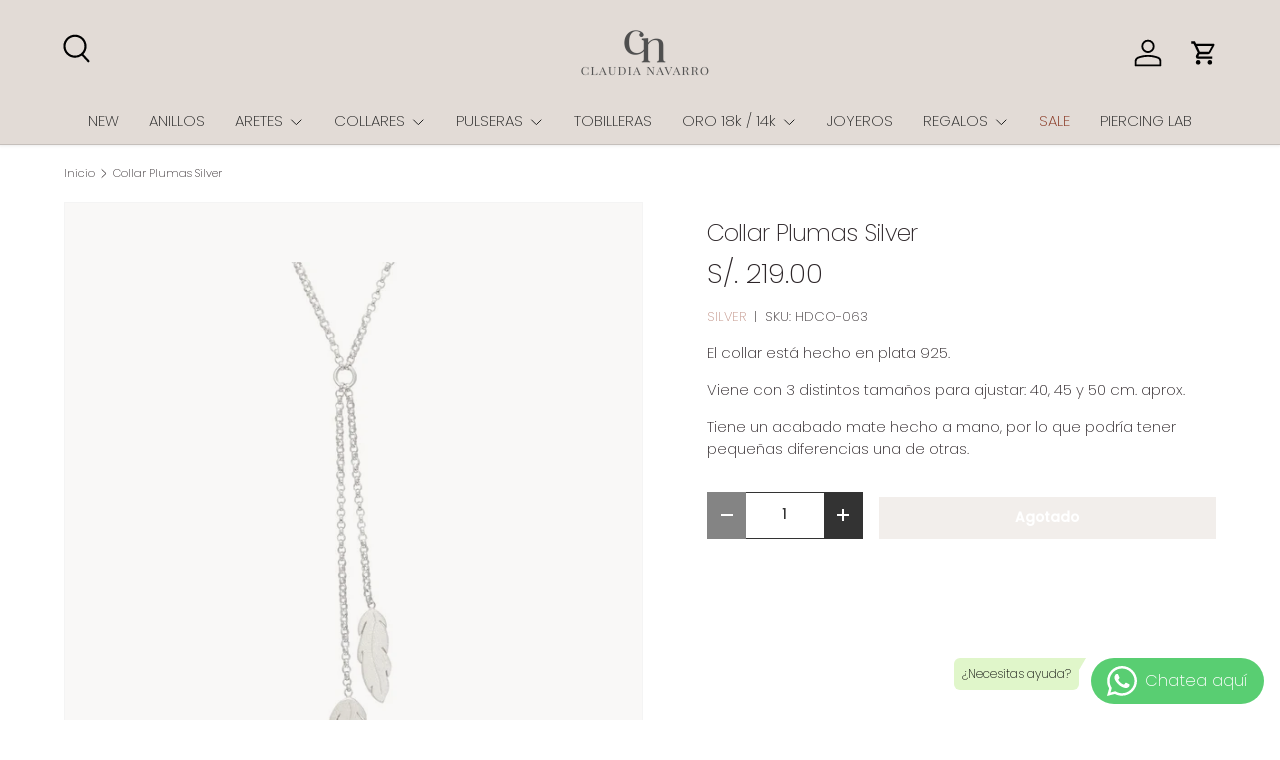

--- FILE ---
content_type: text/plain; charset=utf-8
request_url: https://sp-micro-proxy.b-cdn.net/micro?unique_id=handream.myshopify.com
body_size: 3597
content:
{"site":{"free_plan_limit_reached":false,"billing_status":null,"billing_active":true,"pricing_plan_required":false,"settings":{"proof_mobile_position":"Bottom","proof_desktop_position":"Bottom Left","proof_pop_size":"default","proof_start_delay_time":15,"proof_time_between":3,"proof_display_time":6,"proof_visible":false,"proof_cycle":true,"proof_mobile_enabled":true,"proof_desktop_enabled":true,"proof_tablet_enabled":null,"proof_locale":"es","proof_show_powered_by":false},"site_integrations":[{"id":"101231","enabled":true,"integration":{"name":"Shopify Add To Cart","handle":"shopify_storefront_add_to_cart","pro":false},"settings":{"proof_onclick_new_tab":null,"proof_exclude_pages":null,"proof_include_pages":[],"proof_display_pages_mode":"excluded","proof_minimum_activity_sessions":null,"proof_height":110,"proof_bottom":10,"proof_top":10,"proof_right":10,"proof_left":10,"proof_background_color":"#FFFFFF","proof_background_image_url":null,"proof_font_color":"#000000","proof_border_radius":40,"proof_padding_top":0,"proof_padding_bottom":0,"proof_padding_left":8,"proof_padding_right":16,"proof_icon_color":null,"proof_icon_background_color":null,"proof_hours_before_obscure":48,"proof_minimum_review_rating":5,"proof_highlights_color":"#fdcb6e","proof_display_review":true,"proof_show_review_on_hover":true,"proof_summary_time_range":1440,"proof_summary_minimum_count":10,"proof_show_media":false,"proof_show_message":false,"proof_media_url":null,"proof_media_position":null,"proof_nudge_click_url":null,"proof_icon_url":null,"proof_icon_mode":null,"proof_icon_enabled":false},"template":{"id":"9","body":{"top":"{{first_name}} en {{city}} {{province}} {{country}}","middle":"Ha añadido {{product_title}}"},"raw_body":"<top>{{first_name}} en {{city}} {{province}} {{country}}</top><middle>Ha añadido {{product_title}}</middle>","locale":"es"}},{"id":"101232","enabled":true,"integration":{"name":"Shopify Purchase","handle":"shopify_api_purchase","pro":false},"settings":{"proof_onclick_new_tab":null,"proof_exclude_pages":null,"proof_include_pages":[],"proof_display_pages_mode":"excluded","proof_minimum_activity_sessions":null,"proof_height":110,"proof_bottom":10,"proof_top":10,"proof_right":10,"proof_left":10,"proof_background_color":"#FFFFFF","proof_background_image_url":null,"proof_font_color":"#000000","proof_border_radius":40,"proof_padding_top":0,"proof_padding_bottom":0,"proof_padding_left":8,"proof_padding_right":16,"proof_icon_color":null,"proof_icon_background_color":null,"proof_hours_before_obscure":48,"proof_minimum_review_rating":5,"proof_highlights_color":"#fdcb6e","proof_display_review":true,"proof_show_review_on_hover":true,"proof_summary_time_range":1440,"proof_summary_minimum_count":10,"proof_show_media":false,"proof_show_message":false,"proof_media_url":null,"proof_media_position":null,"proof_nudge_click_url":null,"proof_icon_url":null,"proof_icon_mode":null,"proof_icon_enabled":false},"template":{"id":"8","body":{"top":"{{first_name}} en {{city}} {{province}} {{country}}","middle":"Compró {{product_title}}"},"raw_body":"<top>{{first_name}} en {{city}} {{province}} {{country}}</top><middle>Compró {{product_title}}</middle>","locale":"es"}}],"events":[{"id":"244895913","created_at":"2026-02-02T05:42:35.780Z","variables":{"first_name":"Alguien","city":"Lima","province":"Lima","province_code":"LMA","country":"Peru","country_code":"PE","product_title":"Stud Snake 18K"},"click_url":"https://claudianavarro.com/products/stud-snake-18k","image_url":"https://cdn.shopify.com/s/files/1/1201/7402/products/AUAR-071.jpg?v=1757316864","product":{"id":"54648575","product_id":"6925967589459","title":"Stud Snake 18K","created_at":"2023-01-09T05:28:16.000Z","updated_at":"2026-01-29T15:22:14.868Z","published_at":"2023-01-10T03:44:56.000Z"},"site_integration":{"id":"101231","enabled":true,"integration":{"name":"Shopify Add To Cart","handle":"shopify_storefront_add_to_cart","pro":false},"template":{"id":"9","body":{"top":"{{first_name}} en {{city}} {{province}} {{country}}","middle":"Ha añadido {{product_title}}"},"raw_body":"<top>{{first_name}} en {{city}} {{province}} {{country}}</top><middle>Ha añadido {{product_title}}</middle>","locale":"es"}}},{"id":"244885589","created_at":"2026-02-02T00:32:14.308Z","variables":{"first_name":"Alguien","city":"Lima","province":"Lima","province_code":"LMA","country":"Peru","country_code":"PE","product_title":"Stud Bee 18K"},"click_url":"https://claudianavarro.com/products/stud-bee-18k","image_url":"https://cdn.shopify.com/s/files/1/1201/7402/products/AUAR-072.jpg?v=1757316863","product":{"id":"54648578","product_id":"6925967753299","title":"Stud Bee 18K","created_at":"2023-01-09T05:28:47.000Z","updated_at":"2026-01-29T15:22:14.456Z","published_at":"2023-01-10T03:44:44.000Z"},"site_integration":{"id":"101231","enabled":true,"integration":{"name":"Shopify Add To Cart","handle":"shopify_storefront_add_to_cart","pro":false},"template":{"id":"9","body":{"top":"{{first_name}} en {{city}} {{province}} {{country}}","middle":"Ha añadido {{product_title}}"},"raw_body":"<top>{{first_name}} en {{city}} {{province}} {{country}}</top><middle>Ha añadido {{product_title}}</middle>","locale":"es"}}},{"id":"244879083","created_at":"2026-02-01T21:46:30.514Z","variables":{"first_name":"Alguien","city":"Lima","province":"Lima","province_code":"LMA","country":"Peru","country_code":"PE","product_title":"Arete Maxi Nereida Silver"},"click_url":"https://claudianavarro.com/products/arete-nereida-silver","image_url":"https://cdn.shopify.com/s/files/1/1201/7402/files/HDAR-197.jpg?v=1757316710","product":{"id":"62709445","product_id":"7553953759315","title":"Arete Maxi Nereida Silver","created_at":"2025-02-23T23:41:22.185Z","updated_at":"2026-01-29T21:11:20.477Z","published_at":"2025-02-23T23:55:48.000Z"},"site_integration":{"id":"101231","enabled":true,"integration":{"name":"Shopify Add To Cart","handle":"shopify_storefront_add_to_cart","pro":false},"template":{"id":"9","body":{"top":"{{first_name}} en {{city}} {{province}} {{country}}","middle":"Ha añadido {{product_title}}"},"raw_body":"<top>{{first_name}} en {{city}} {{province}} {{country}}</top><middle>Ha añadido {{product_title}}</middle>","locale":"es"}}},{"id":"244871907","created_at":"2026-02-01T19:06:29.782Z","variables":{"first_name":"Alguien","city":"Lima","province":"Lima","province_code":"LMA","country":"Peru","country_code":"PE","product_title":"Gargantilla Aria Gold"},"click_url":"https://claudianavarro.com/products/gargantilla-aria-gold","image_url":"https://cdn.shopify.com/s/files/1/1201/7402/products/collar-2---blanco.jpg?v=1757316885","product":{"id":"54451631","product_id":"6921483878483","title":"Gargantilla Aria Gold","created_at":"2022-12-21T21:44:01.000Z","updated_at":"2026-01-27T17:45:16.733Z","published_at":"2022-12-22T01:20:54.000Z"},"site_integration":{"id":"101231","enabled":true,"integration":{"name":"Shopify Add To Cart","handle":"shopify_storefront_add_to_cart","pro":false},"template":{"id":"9","body":{"top":"{{first_name}} en {{city}} {{province}} {{country}}","middle":"Ha añadido {{product_title}}"},"raw_body":"<top>{{first_name}} en {{city}} {{province}} {{country}}</top><middle>Ha añadido {{product_title}}</middle>","locale":"es"}}},{"id":"244871873","created_at":"2026-02-01T19:05:51.370Z","variables":{"first_name":"Alguien","city":"San Isidro","province":"Lima region","province_code":"LIM","country":"Peru","country_code":"PE","product_title":"Pulsera Magia Silver"},"click_url":"https://claudianavarro.com/products/pulsera-estrella-magia-silver","image_url":"https://cdn.shopify.com/s/files/1/1201/7402/products/MAPU-001.jpg?v=1757317531","product":{"id":"1579073","product_id":"1831401717843","title":"Pulsera Magia Silver","created_at":"2018-11-14T05:52:45.000Z","updated_at":"2026-01-27T17:55:29.373Z","published_at":"2022-03-28T17:18:44.000Z"},"site_integration":{"id":"101231","enabled":true,"integration":{"name":"Shopify Add To Cart","handle":"shopify_storefront_add_to_cart","pro":false},"template":{"id":"9","body":{"top":"{{first_name}} en {{city}} {{province}} {{country}}","middle":"Ha añadido {{product_title}}"},"raw_body":"<top>{{first_name}} en {{city}} {{province}} {{country}}</top><middle>Ha añadido {{product_title}}</middle>","locale":"es"}}},{"id":"244868048","created_at":"2026-02-01T17:38:18.084Z","variables":{"first_name":"Alguien","city":"Madrid","province":"Madrid","province_code":"MD","country":"Spain","country_code":"ES","product_title":"Collar Mapa del Perú Gold"},"click_url":"https://claudianavarro.com/products/collar-mapa-del-peru-gold","image_url":"https://cdn.shopify.com/s/files/1/1201/7402/products/HDCO-037-G.jpg?v=1757317709","product":{"id":"1569671","product_id":"9459099596","title":"Collar Mapa del Perú Gold","created_at":"2017-01-19T20:27:32.000Z","updated_at":"2026-01-27T17:58:44.317Z","published_at":"2016-03-13T21:30:00.000Z"},"site_integration":{"id":"101231","enabled":true,"integration":{"name":"Shopify Add To Cart","handle":"shopify_storefront_add_to_cart","pro":false},"template":{"id":"9","body":{"top":"{{first_name}} en {{city}} {{province}} {{country}}","middle":"Ha añadido {{product_title}}"},"raw_body":"<top>{{first_name}} en {{city}} {{province}} {{country}}</top><middle>Ha añadido {{product_title}}</middle>","locale":"es"}}},{"id":"244865577","created_at":"2026-02-01T16:47:25.757Z","variables":{"first_name":"Alguien","city":"Lima","province":"Lima","province_code":"LMA","country":"Peru","country_code":"PE","product_title":"Cuff CZ Noor Gold"},"click_url":"https://claudianavarro.com/products/cuff-cz-noor-gold","image_url":"https://cdn.shopify.com/s/files/1/1201/7402/files/cuff1_1_6c3e5176-d7a1-467b-a38b-7ee06745128a.jpg?v=1763295250","product":{"id":"65265603","product_id":"7751606960211","title":"Cuff CZ Noor Gold","created_at":"2025-11-12T13:50:14.426Z","updated_at":"2026-01-29T21:14:56.708Z","published_at":"2025-11-12T13:50:12.000Z"},"site_integration":{"id":"101231","enabled":true,"integration":{"name":"Shopify Add To Cart","handle":"shopify_storefront_add_to_cart","pro":false},"template":{"id":"9","body":{"top":"{{first_name}} en {{city}} {{province}} {{country}}","middle":"Ha añadido {{product_title}}"},"raw_body":"<top>{{first_name}} en {{city}} {{province}} {{country}}</top><middle>Ha añadido {{product_title}}</middle>","locale":"es"}}},{"id":"244862847","created_at":"2026-02-01T15:45:17.000Z","variables":{"first_name":"Alguien","city":"Lima","province":"Lima (provincia)","province_code":"PE-LMA","country":"Peru","country_code":"PE","product_title":"Pulsera Avión Gold"},"click_url":"https://claudianavarro.com/products/pulsera-avion-gold","image_url":"https://cdn.shopify.com/s/files/1/1201/7402/products/HDPU-053-G_5205d90e-cea7-4b76-a62a-6626a7307720.jpg?v=1757317646","product":{"id":"1577085","product_id":"119226630169","title":"Pulsera Avión Gold","created_at":"2017-11-14T02:38:47.000Z","updated_at":"2026-02-01T15:45:24.399Z","published_at":"2017-11-23T04:28:06.000Z"},"site_integration":{"id":"101232","enabled":true,"integration":{"name":"Shopify Purchase","handle":"shopify_api_purchase","pro":false},"template":{"id":"8","body":{"top":"{{first_name}} en {{city}} {{province}} {{country}}","middle":"Compró {{product_title}}"},"raw_body":"<top>{{first_name}} en {{city}} {{province}} {{country}}</top><middle>Compró {{product_title}}</middle>","locale":"es"}}},{"id":"244862223","created_at":"2026-02-01T15:30:18.207Z","variables":{"first_name":"Alguien","city":"Lima","province":"Lima","province_code":"LMA","country":"Peru","country_code":"PE","product_title":"Pulsera Avión Gold"},"click_url":"https://claudianavarro.com/products/pulsera-avion-gold","image_url":"https://cdn.shopify.com/s/files/1/1201/7402/products/HDPU-053-G_5205d90e-cea7-4b76-a62a-6626a7307720.jpg?v=1757317646","product":{"id":"1577085","product_id":"119226630169","title":"Pulsera Avión Gold","created_at":"2017-11-14T02:38:47.000Z","updated_at":"2026-02-01T15:45:24.399Z","published_at":"2017-11-23T04:28:06.000Z"},"site_integration":{"id":"101231","enabled":true,"integration":{"name":"Shopify Add To Cart","handle":"shopify_storefront_add_to_cart","pro":false},"template":{"id":"9","body":{"top":"{{first_name}} en {{city}} {{province}} {{country}}","middle":"Ha añadido {{product_title}}"},"raw_body":"<top>{{first_name}} en {{city}} {{province}} {{country}}</top><middle>Ha añadido {{product_title}}</middle>","locale":"es"}}},{"id":"244851570","created_at":"2026-02-01T10:14:48.000Z","variables":{"first_name":"Alguien","city":"Lima","province":"Lima (provincia)","province_code":"PE-LMA","country":"Peru","country_code":"PE","product_title":"Bangle Flex S Gold"},"click_url":"https://claudianavarro.com/products/bangle-flex-s-gold","image_url":"https://cdn.shopify.com/s/files/1/1201/7402/products/HDPU-174-G.png?v=1757316985","product":{"id":"51460250","product_id":"6760278327379","title":"Bangle Flex S Gold","created_at":"2022-05-07T13:04:31.000Z","updated_at":"2026-02-01T10:14:54.324Z","published_at":"2022-05-07T13:25:16.000Z"},"site_integration":{"id":"101232","enabled":true,"integration":{"name":"Shopify Purchase","handle":"shopify_api_purchase","pro":false},"template":{"id":"8","body":{"top":"{{first_name}} en {{city}} {{province}} {{country}}","middle":"Compró {{product_title}}"},"raw_body":"<top>{{first_name}} en {{city}} {{province}} {{country}}</top><middle>Compró {{product_title}}</middle>","locale":"es"}}},{"id":"244851081","created_at":"2026-02-01T09:58:02.106Z","variables":{"first_name":"Alguien","city":"Lima","province":"Lima","province_code":"LMA","country":"Peru","country_code":"PE","product_title":"Bangle Flex S Gold"},"click_url":"https://claudianavarro.com/products/bangle-flex-s-gold","image_url":"https://cdn.shopify.com/s/files/1/1201/7402/products/HDPU-174-G.png?v=1757316985","product":{"id":"51460250","product_id":"6760278327379","title":"Bangle Flex S Gold","created_at":"2022-05-07T13:04:31.000Z","updated_at":"2026-02-01T10:14:54.324Z","published_at":"2022-05-07T13:25:16.000Z"},"site_integration":{"id":"101231","enabled":true,"integration":{"name":"Shopify Add To Cart","handle":"shopify_storefront_add_to_cart","pro":false},"template":{"id":"9","body":{"top":"{{first_name}} en {{city}} {{province}} {{country}}","middle":"Ha añadido {{product_title}}"},"raw_body":"<top>{{first_name}} en {{city}} {{province}} {{country}}</top><middle>Ha añadido {{product_title}}</middle>","locale":"es"}}},{"id":"244840623","created_at":"2026-02-01T04:05:39.000Z","variables":{"first_name":"Alguien","city":"Lima","province":"Lima (provincia)","province_code":"PE-LMA","country":"Peru","country_code":"PE","product_title":"Anillo Jana Silver"},"click_url":"https://claudianavarro.com/products/anillo-jana-silver-rh","image_url":"https://cdn.shopify.com/s/files/1/1201/7402/products/HDAN-036-RH.jpg?v=1757316908","product":{"id":"54359405","product_id":"6916455858259","title":"Anillo Jana Silver","created_at":"2022-12-10T05:30:39.000Z","updated_at":"2026-02-01T04:05:43.808Z","published_at":"2023-01-23T19:35:54.000Z"},"site_integration":{"id":"101232","enabled":true,"integration":{"name":"Shopify Purchase","handle":"shopify_api_purchase","pro":false},"template":{"id":"8","body":{"top":"{{first_name}} en {{city}} {{province}} {{country}}","middle":"Compró {{product_title}}"},"raw_body":"<top>{{first_name}} en {{city}} {{province}} {{country}}</top><middle>Compró {{product_title}}</middle>","locale":"es"}}},{"id":"244840378","created_at":"2026-02-01T03:55:37.142Z","variables":{"first_name":"Alguien","city":"Lima","province":"Lima","province_code":"LMA","country":"Peru","country_code":"PE","product_title":"Anillo Jana Silver"},"click_url":"https://claudianavarro.com/products/anillo-jana-silver-rh","image_url":"https://cdn.shopify.com/s/files/1/1201/7402/products/HDAN-036-RH.jpg?v=1757316908","product":{"id":"54359405","product_id":"6916455858259","title":"Anillo Jana Silver","created_at":"2022-12-10T05:30:39.000Z","updated_at":"2026-02-01T04:05:43.808Z","published_at":"2023-01-23T19:35:54.000Z"},"site_integration":{"id":"101231","enabled":true,"integration":{"name":"Shopify Add To Cart","handle":"shopify_storefront_add_to_cart","pro":false},"template":{"id":"9","body":{"top":"{{first_name}} en {{city}} {{province}} {{country}}","middle":"Ha añadido {{product_title}}"},"raw_body":"<top>{{first_name}} en {{city}} {{province}} {{country}}</top><middle>Ha añadido {{product_title}}</middle>","locale":"es"}}},{"id":"244837970","created_at":"2026-02-01T02:31:56.118Z","variables":{"first_name":"Alguien","city":"San Isidro","province":"Lima region","province_code":"LIM","country":"Peru","country_code":"PE","product_title":"Charm Monogram Silver"},"click_url":"https://claudianavarro.com/products/dije-monogram-silver","image_url":"https://cdn.shopify.com/s/files/1/1201/7402/files/BODEGON_bbe2fa08-ca32-48ea-b9ae-7449bfcc3675.jpg?v=1756101288","product":{"id":"57334923","product_id":"7016266334291","title":"Charm Monogram Silver","created_at":"2023-08-11T05:00:17.000Z","updated_at":"2026-01-27T17:43:50.546Z","published_at":"2023-08-14T03:13:53.000Z"},"site_integration":{"id":"101231","enabled":true,"integration":{"name":"Shopify Add To Cart","handle":"shopify_storefront_add_to_cart","pro":false},"template":{"id":"9","body":{"top":"{{first_name}} en {{city}} {{province}} {{country}}","middle":"Ha añadido {{product_title}}"},"raw_body":"<top>{{first_name}} en {{city}} {{province}} {{country}}</top><middle>Ha añadido {{product_title}}</middle>","locale":"es"}}},{"id":"244837292","created_at":"2026-02-01T02:07:33.306Z","variables":{"first_name":"Alguien","city":"Arequipa","province":"Arequipa","province_code":"ARE","country":"Peru","country_code":"PE","product_title":"Arete Largo Alga Gold"},"click_url":"https://claudianavarro.com/products/arete-largo-alga-gold","image_url":"https://cdn.shopify.com/s/files/1/1201/7402/products/ALGA.jpg?v=1757317393","product":{"id":"16022866","product_id":"4348322021459","title":"Arete Largo Alga Gold","created_at":"2019-11-15T02:24:18.000Z","updated_at":"2026-01-29T21:26:53.673Z","published_at":"2019-11-21T01:10:14.000Z"},"site_integration":{"id":"101231","enabled":true,"integration":{"name":"Shopify Add To Cart","handle":"shopify_storefront_add_to_cart","pro":false},"template":{"id":"9","body":{"top":"{{first_name}} en {{city}} {{province}} {{country}}","middle":"Ha añadido {{product_title}}"},"raw_body":"<top>{{first_name}} en {{city}} {{province}} {{country}}</top><middle>Ha añadido {{product_title}}</middle>","locale":"es"}}},{"id":"244829637","created_at":"2026-01-31T22:11:08.906Z","variables":{"first_name":"Alguien","city":"Arequipa","province":"Arequipa","province_code":"ARE","country":"Peru","country_code":"PE","product_title":"Arete Largo Cobra Gold"},"click_url":"https://claudianavarro.com/products/arete-largo-cobra-gold","image_url":"https://cdn.shopify.com/s/files/1/1201/7402/products/ARETEBOAGOLD_e005_a000.jpg?v=1757317218","product":{"id":"36350199","product_id":"4719547351123","title":"Arete Largo Cobra Gold","created_at":"2020-12-03T06:11:55.000Z","updated_at":"2026-01-29T21:35:07.986Z","published_at":"2020-12-03T16:52:58.000Z"},"site_integration":{"id":"101231","enabled":true,"integration":{"name":"Shopify Add To Cart","handle":"shopify_storefront_add_to_cart","pro":false},"template":{"id":"9","body":{"top":"{{first_name}} en {{city}} {{province}} {{country}}","middle":"Ha añadido {{product_title}}"},"raw_body":"<top>{{first_name}} en {{city}} {{province}} {{country}}</top><middle>Ha añadido {{product_title}}</middle>","locale":"es"}}},{"id":"244820601","created_at":"2026-01-31T18:16:36.222Z","variables":{"first_name":"Alguien","city":"Callao","province":"Callao","province_code":"CAL","country":"Peru","country_code":"PE","product_title":"Joyero Mediano Rosa"},"click_url":"https://claudianavarro.com/products/joyero-mediano-rosa","image_url":"https://cdn.shopify.com/s/files/1/1201/7402/files/joyero5_c8c086e2-2d20-40ff-a0b9-cff2a71a2414.jpg?v=1765845684","product":{"id":"65365926","product_id":"7782284165203","title":"Joyero Mediano Rosa","created_at":"2025-12-16T00:34:33.977Z","updated_at":"2026-01-27T17:40:29.841Z","published_at":"2025-12-16T00:41:42.000Z"},"site_integration":{"id":"101231","enabled":true,"integration":{"name":"Shopify Add To Cart","handle":"shopify_storefront_add_to_cart","pro":false},"template":{"id":"9","body":{"top":"{{first_name}} en {{city}} {{province}} {{country}}","middle":"Ha añadido {{product_title}}"},"raw_body":"<top>{{first_name}} en {{city}} {{province}} {{country}}</top><middle>Ha añadido {{product_title}}</middle>","locale":"es"}}},{"id":"244815980","created_at":"2026-01-31T16:18:23.567Z","variables":{"first_name":"Alguien","city":"Lima","province":"Lima","province_code":"LMA","country":"Peru","country_code":"PE","product_title":"Arete Largo Ossa Gold"},"click_url":"https://claudianavarro.com/products/arete-largo-ossa-gold","image_url":"https://cdn.shopify.com/s/files/1/1201/7402/files/HDAL-156-G.jpg?v=1764426801","product":{"id":"65324807","product_id":"7767966548051","title":"Arete Largo Ossa Gold","created_at":"2025-11-27T23:49:04.872Z","updated_at":"2026-01-29T21:26:53.373Z","published_at":"2025-11-29T14:48:18.000Z"},"site_integration":{"id":"101231","enabled":true,"integration":{"name":"Shopify Add To Cart","handle":"shopify_storefront_add_to_cart","pro":false},"template":{"id":"9","body":{"top":"{{first_name}} en {{city}} {{province}} {{country}}","middle":"Ha añadido {{product_title}}"},"raw_body":"<top>{{first_name}} en {{city}} {{province}} {{country}}</top><middle>Ha añadido {{product_title}}</middle>","locale":"es"}}},{"id":"244808506","created_at":null,"variables":{"first_name":"Alguien","city":"COOLANGATTA","province":"Lima (departamento)","province_code":"PE-LIM","country":"Peru","country_code":"PE","product_title":"Hoops Shiny Gold"},"click_url":"https://claudianavarro.com/products/hoop-shiny-gold","image_url":"https://cdn.shopify.com/s/files/1/1201/7402/products/HDAG-190-G.png?v=1757316887","product":{"id":"54397699","product_id":"6919671447635","title":"Hoops Shiny Gold","created_at":"2022-12-15T05:07:30.000Z","updated_at":"2026-01-31T12:54:02.153Z","published_at":"2022-12-16T03:09:43.000Z"},"site_integration":{"id":"101232","enabled":true,"integration":{"name":"Shopify Purchase","handle":"shopify_api_purchase","pro":false},"template":{"id":"8","body":{"top":"{{first_name}} en {{city}} {{province}} {{country}}","middle":"Compró {{product_title}}"},"raw_body":"<top>{{first_name}} en {{city}} {{province}} {{country}}</top><middle>Compró {{product_title}}</middle>","locale":"es"}}},{"id":"244807757","created_at":null,"variables":{"first_name":"Alguien","city":"Lima","province":"Lima","province_code":"LMA","country":"Peru","country_code":"PE","product_title":"Hoops Shiny Gold"},"click_url":"https://claudianavarro.com/products/hoop-shiny-gold","image_url":"https://cdn.shopify.com/s/files/1/1201/7402/products/HDAG-190-G.png?v=1757316887","product":{"id":"54397699","product_id":"6919671447635","title":"Hoops Shiny Gold","created_at":"2022-12-15T05:07:30.000Z","updated_at":"2026-01-31T12:54:02.153Z","published_at":"2022-12-16T03:09:43.000Z"},"site_integration":{"id":"101231","enabled":true,"integration":{"name":"Shopify Add To Cart","handle":"shopify_storefront_add_to_cart","pro":false},"template":{"id":"9","body":{"top":"{{first_name}} en {{city}} {{province}} {{country}}","middle":"Ha añadido {{product_title}}"},"raw_body":"<top>{{first_name}} en {{city}} {{province}} {{country}}</top><middle>Ha añadido {{product_title}}</middle>","locale":"es"}}},{"id":"244805754","created_at":null,"variables":{"first_name":"Alguien","city":"Lima","province":"Lima","province_code":"LMA","country":"Peru","country_code":"PE","product_title":"ANILLO MOON GOLD"},"click_url":"https://claudianavarro.com/products/anillo-moon-gold","image_url":"https://cdn.shopify.com/s/files/1/1201/7402/products/ANILLOMOONGOLD_e010_a000.jpg?v=1757317251","product":{"id":"36348795","product_id":"4719529853011","title":"ANILLO MOON GOLD","created_at":"2020-12-03T03:47:25.000Z","updated_at":"2026-01-27T17:50:11.413Z","published_at":"2020-12-03T16:52:28.000Z"},"site_integration":{"id":"101231","enabled":true,"integration":{"name":"Shopify Add To Cart","handle":"shopify_storefront_add_to_cart","pro":false},"template":{"id":"9","body":{"top":"{{first_name}} en {{city}} {{province}} {{country}}","middle":"Ha añadido {{product_title}}"},"raw_body":"<top>{{first_name}} en {{city}} {{province}} {{country}}</top><middle>Ha añadido {{product_title}}</middle>","locale":"es"}}},{"id":"244792133","created_at":null,"variables":{"first_name":"Alguien","city":"San Isidro","province":"Lima region","province_code":"LIM","country":"Peru","country_code":"PE","product_title":"Pulsera Magia Gold"},"click_url":"https://claudianavarro.com/products/pulsera-estrella-magia-gold","image_url":"https://cdn.shopify.com/s/files/1/1201/7402/products/MAPU-001-G.png?v=1757317531","product":{"id":"1579045","product_id":"1831398080595","title":"Pulsera Magia Gold","created_at":"2018-11-14T05:46:34.000Z","updated_at":"2026-01-27T17:55:29.764Z","published_at":"2022-03-28T17:18:38.000Z"},"site_integration":{"id":"101231","enabled":true,"integration":{"name":"Shopify Add To Cart","handle":"shopify_storefront_add_to_cart","pro":false},"template":{"id":"9","body":{"top":"{{first_name}} en {{city}} {{province}} {{country}}","middle":"Ha añadido {{product_title}}"},"raw_body":"<top>{{first_name}} en {{city}} {{province}} {{country}}</top><middle>Ha añadido {{product_title}}</middle>","locale":"es"}}},{"id":"244777054","created_at":null,"variables":{"first_name":"Alguien","city":"Lima","province":"Lima","province_code":"LMA","country":"Peru","country_code":"PE","product_title":"Ear Climber Olivo Gold"},"click_url":"https://claudianavarro.com/products/arete-olivo-gold","image_url":"https://cdn.shopify.com/s/files/1/1201/7402/products/HDAR-032-G_56c10efd-55fe-4145-a002-f78cf4bbff4c.jpg?v=1757317742","product":{"id":"1574444","product_id":"8854715916","title":"Ear Climber Olivo Gold","created_at":"2016-11-06T22:31:19.000Z","updated_at":"2026-01-29T21:31:04.868Z","published_at":"2016-03-16T02:47:00.000Z"},"site_integration":{"id":"101231","enabled":true,"integration":{"name":"Shopify Add To Cart","handle":"shopify_storefront_add_to_cart","pro":false},"template":{"id":"9","body":{"top":"{{first_name}} en {{city}} {{province}} {{country}}","middle":"Ha añadido {{product_title}}"},"raw_body":"<top>{{first_name}} en {{city}} {{province}} {{country}}</top><middle>Ha añadido {{product_title}}</middle>","locale":"es"}}},{"id":"244772599","created_at":null,"variables":{"first_name":"Alguien","city":"lima","province":"Lima (provincia)","province_code":"PE-LMA","country":"Peru","country_code":"PE","product_title":"Collar CZ Solaris Silver"},"click_url":"https://claudianavarro.com/products/collar-cz-solaris-silver","image_url":"https://cdn.shopify.com/s/files/1/1201/7402/files/42.jpg?v=1757316717","product":{"id":"62582088","product_id":"7538050334803","title":"Collar CZ Solaris Silver","created_at":"2025-02-11T04:23:10.913Z","updated_at":"2026-01-30T17:59:49.285Z","published_at":"2025-02-11T05:15:25.000Z"},"site_integration":{"id":"101232","enabled":true,"integration":{"name":"Shopify Purchase","handle":"shopify_api_purchase","pro":false},"template":{"id":"8","body":{"top":"{{first_name}} en {{city}} {{province}} {{country}}","middle":"Compró {{product_title}}"},"raw_body":"<top>{{first_name}} en {{city}} {{province}} {{country}}</top><middle>Compró {{product_title}}</middle>","locale":"es"}}},{"id":"244772022","created_at":null,"variables":{"first_name":"Alguien","city":"Lima","province":"Lima","province_code":"LMA","country":"Peru","country_code":"PE","product_title":"Collar CZ Solaris Silver"},"click_url":"https://claudianavarro.com/products/collar-cz-solaris-silver","image_url":"https://cdn.shopify.com/s/files/1/1201/7402/files/42.jpg?v=1757316717","product":{"id":"62582088","product_id":"7538050334803","title":"Collar CZ Solaris Silver","created_at":"2025-02-11T04:23:10.913Z","updated_at":"2026-01-30T17:59:49.285Z","published_at":"2025-02-11T05:15:25.000Z"},"site_integration":{"id":"101231","enabled":true,"integration":{"name":"Shopify Add To Cart","handle":"shopify_storefront_add_to_cart","pro":false},"template":{"id":"9","body":{"top":"{{first_name}} en {{city}} {{province}} {{country}}","middle":"Ha añadido {{product_title}}"},"raw_body":"<top>{{first_name}} en {{city}} {{province}} {{country}}</top><middle>Ha añadido {{product_title}}</middle>","locale":"es"}}}]}}